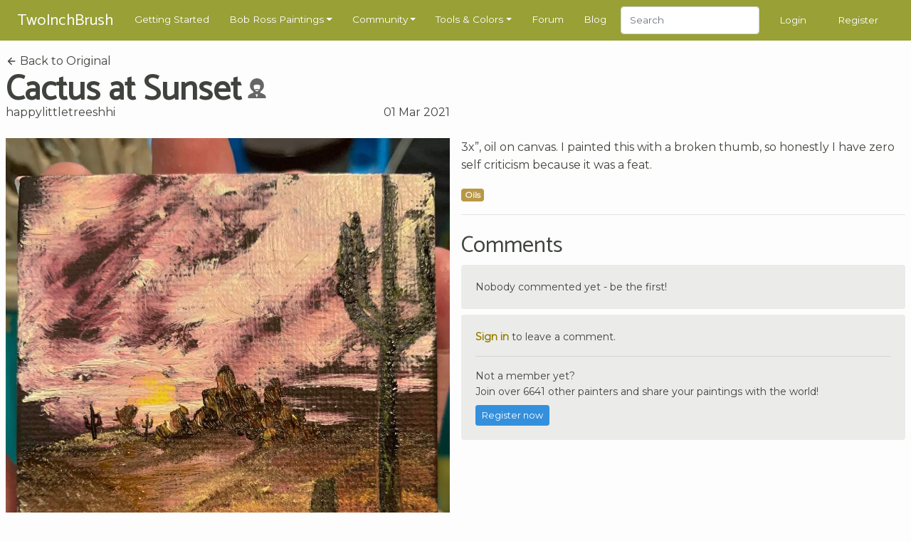

--- FILE ---
content_type: text/html; charset=UTF-8
request_url: https://www.twoinchbrush.com/fanpaintings/7488
body_size: 5798
content:
<!DOCTYPE html>
<html lang="en">

<head>
    <meta charset="utf-8">
    <meta http-equiv="X-UA-Compatible" content="IE=edge">
    <meta name="viewport" content="width=device-width, initial-scale=1, user-scalable=no">

    <!-- CSRF Token -->
    <meta name="csrf-token" content="SPw3uDjagoNzi3Ju7GPSuDqTi6dbUFBM1B5mAfdl">

    <title>Cactus at Sunset
</title>
    <meta name="description" content="">

    <!-- Styles -->
    <link href="/css/app.css?id=2ec7d443d71fe48edee8" rel="stylesheet">

    <!-- Scripts -->
    <script>
        window.Laravel = {"csrfToken":"SPw3uDjagoNzi3Ju7GPSuDqTi6dbUFBM1B5mAfdl"}    </script>
            <script type="text/javascript" async="async" data-noptimize="1" data-cfasync="false"
                src="//scripts.mediavine.com/tags/two-inch-brush.js"></script>
    
    <meta http-equiv="Content-Security-Policy" content="block-all-mixed-content"/>

    <script async src="https://www.googletagmanager.com/gtag/js?id=G-3G31RKFSMB"></script>
    <script>
        window.dataLayer = window.dataLayer || [];
        function gtag(){dataLayer.push(arguments);}
        gtag('js', new Date());

        gtag('config', 'G-3G31RKFSMB');
    </script>

    <link rel="apple-touch-icon" sizes="57x57" href="/favicon/apple-icon-57x57.png">
    <link rel="apple-touch-icon" sizes="60x60" href="/favicon/apple-icon-60x60.png">
    <link rel="apple-touch-icon" sizes="72x72" href="/favicon/apple-icon-72x72.png">
    <link rel="apple-touch-icon" sizes="76x76" href="/favicon/apple-icon-76x76.png">
    <link rel="apple-touch-icon" sizes="114x114" href="/favicon/apple-icon-114x114.png">
    <link rel="apple-touch-icon" sizes="120x120" href="/favicon/apple-icon-120x120.png">
    <link rel="apple-touch-icon" sizes="144x144" href="/favicon/apple-icon-144x144.png">
    <link rel="apple-touch-icon" sizes="152x152" href="/favicon/apple-icon-152x152.png">
    <link rel="apple-touch-icon" sizes="180x180" href="/favicon/apple-icon-180x180.png">
    <link rel="icon" type="image/png" sizes="192x192" href="/favicon/android-icon-192x192.png">
    <link rel="icon" type="image/png" sizes="32x32" href="/favicon/favicon-32x32.png">
    <link rel="icon" type="image/png" sizes="96x96" href="/favicon/favicon-96x96.png">
    <link rel="icon" type="image/png" sizes="16x16" href="/favicon/favicon-16x16.png">
    <link rel="manifest" href="/favicon/manifest.json">
    <meta name="msapplication-TileColor" content="#ffffff">
    <meta name="msapplication-TileImage" content="/favicon/ms-icon-144x144.png">
    <meta name="theme-color" content="#ffffff">
        <meta property="og:title" content="Cactus at Sunset"/>
    <meta property="og:type" content="website"/>
    <meta property="og:url" content="https://www.twoinchbrush.com/fanpaintings/7488"/>
    <meta property="og:image" content="https://www.twoinchbrush.com/images/fanpaintings/fanpainting7488.jpg"/>

    <style>
        @media  all and (-ms-high-contrast: none), (-ms-high-contrast: active) {
            .upgrade-browser {
                display: block;
            }
        }

        <!--
        [if IE

        ]
        >
        .upgrade-browser {
            display: block;
        }

        <
        !
        [endif]

        -->
    </style>

    
</head>

<body>
<div id="app">
    <nav class="navbar  navbar-expand-xl navbar-dark">
    <div class="container">
        <a href="/"><span class="navbar-brand">TwoInchBrush</span></a>
        <div class="d-flex align-items-center">
                        <button class="navbar-toggler" type="button" data-toggle="modal" data-target="#navmobile"
                    aria-controls="navbar" aria-expanded="false" aria-label="Toggle navigation">
                <span class="navbar-toggler-icon" onclick="$('#navmobile').modal();"></span>
            </button>
        </div>

        <div class="collapse navbar-collapse" id="navbar">
            <ul class="navbar-nav mr-auto">
                <li class="nav-item">
                    <a class="nav-link" href="/getting-started">Getting Started</a>
                </li>

                <li class="nav-item dropdown">
                    <a class="nav-link dropdown-toggle" href="/all-paintings" id="dropdown05" data-toggle="dropdown"
                       aria-haspopup="true" aria-expanded="false">Bob Ross Paintings</a>
                    <div class="dropdown-menu" aria-labelledby="dropdown05">
                        <div class="dropdown-arrow"></div>
                        <a class="dropdown-item" href="/all-paintings">Bob Ross Paintings</a>
                        <hr>
                        <a class="dropdown-item" href="/colorsearch">Search by Color</a>
                        <hr>
                        <a class="dropdown-item" href="/contentsearch">Search by Content</a>
                    </div>
                </li>

                <li class="nav-item dropdown">
                    <a class="nav-link dropdown-toggle" href="/all-paintings" id="dropdown05" data-toggle="dropdown"
                       aria-haspopup="true" aria-expanded="false">Community</a>
                    <div class="dropdown-menu" aria-labelledby="dropdown05">
                        <div class="dropdown-arrow"></div>
                        <a class="dropdown-item" href="/fanmade">Paintings</a>
                        <hr>
                        <a class="dropdown-item" href="/articles">Articles</a>
                        <hr>
                        <a class="dropdown-item" href="/challenges">Challenges</a>
                        <hr>
                        <a class="dropdown-item" href="/events">Events</a>
                    </div>
                </li>

                <li class="nav-item dropdown">
                    <a class="nav-link dropdown-toggle" href="/tools" id="dropdown05" data-toggle="dropdown"
                       aria-haspopup="true" aria-expanded="false">Tools & Colors</a>
                    <div class="dropdown-menu" aria-labelledby="dropdown05">
                        <div class="dropdown-arrow"></div>
                        <a class="dropdown-item" href="/tools">Tools & Colors</a>
                        <hr>
                        <a class="dropdown-item" href="/tools/deals">Dealfinder</a>
                    </div>
                </li>

                <li class="nav-item">
                    <a class="nav-link" href="/forum">Forum</a>
                </li>

                <li class="nav-item">
                    <a class="nav-link" href="/blog">Blog</a>
                </li>

                <li class="nav-item">
                    <form class="form-inline my-2 my-md-0" method="POST" action="/search">
                        <input type="hidden" name="_token" value="SPw3uDjagoNzi3Ju7GPSuDqTi6dbUFBM1B5mAfdl">                        <input class="form-control" type="text" name="search" placeholder="Search"
                               style="height: 2.4rem">
                    </form>
                </li>
            </ul>
                            <span class="nav-item"><a class="nav-link" href="/login">Login</a></span>
                <span class="nav-item"><a class="nav-link" href="/register">Register</a></span>
                    </div>
    </div>

    <div id="navmobile" class="modal fade" tabindex="-1" role="dialog">
        <div class="modal-dialog" role="document">
            <div class="modal-content">
                <div class="modal-header">
                    <h5 class="modal-title"></h5>
                    <button type="button" class="close" data-dismiss="modal" aria-label="Close">
                        <span aria-hidden="true">&times;</span>
                    </button>
                </div>
                <div class="modal-body">
                    <ul class="nav-mobile">
                        <li class="mb-3">
                            <form class="form-inline my-2 my-md-0" method="POST" action="/search">
                                <input type="hidden" name="_token" value="SPw3uDjagoNzi3Ju7GPSuDqTi6dbUFBM1B5mAfdl">                                <input class="form-control w-100" type="text" name="search" placeholder="Search">
                            </form>
                        </li>
                        <hr class="nav-mobile-divider">

                        <li><a class="nav-mobile-link" href="/getting-started">
                                <ion-icon name="star-outline"></ion-icon>
                                Getting Started</a></li>
                        <hr class="nav-mobile-divider">

                        <li><a class="nav-mobile-link" href="/all-paintings">
                                <ion-icon name="images"></ion-icon>
                                Bob Ross Paintings</a></li>
                        <li><a class="nav-mobile-link" href="/colorsearch">
                                <ion-icon name="color-palette"></ion-icon>
                                Search by Color</a></li>
                        <li><a class="nav-mobile-link" href="/contentsearch">
                                <ion-icon name="heart"></ion-icon>
                                Search by Content</a></li>
                        <hr class="nav-mobile-divider">

                        <li><a class="nav-mobile-link" href="/fanmade">
                                <ion-icon name="contacts"></ion-icon>
                                Community Paintings</a></li>
                        <li><a class="nav-mobile-link" href="/articles">
                                <ion-icon name="create"></ion-icon>
                                Articles</a></li>
                        <li><a class="nav-mobile-link" href="/challenges">
                                <ion-icon name="paper-plane"></ion-icon>
                                Challenges</a></li>
                        <li><a class="nav-mobile-link" href="/events">
                                <ion-icon name="planet"></ion-icon>
                                Events</a></li>
                        <hr class="nav-mobile-divider">

                        <li><a class="nav-mobile-link" href="/tools">
                                <ion-icon name="brush"></ion-icon>
                                Tools & Colors</a></li>
                        <li><a class="nav-mobile-link" href="/tools/deals">
                                <ion-icon name="pricetag"></ion-icon>
                                Dealfinder</a></li>
                        <li><a class="nav-mobile-link" href="/blog">
                                <ion-icon name="book"></ion-icon>
                                Blog</a></li>
                        <li><a class="nav-mobile-link" href="/forum">
                                <ion-icon name="chatboxes"></ion-icon>
                                Forum</a></li>
                        <hr class="nav-mobile-divider">
                                                    <li><a class="nav-mobile-link" href="/login">
                                    <ion-icon name="log-in"></ion-icon>
                                    Login</a></li>
                            <li><a class="nav-mobile-link" href="/register">
                                    <ion-icon name="happy"></ion-icon>
                                    Register</a></li>
                                            </ul>
                </div>
            </div>
        </div>
    </div>
</nav>
    <div class="container py-2">
        <div class="upgrade-browser alert alert-permanent alert-danger">
            <p>Some parts of this website will not work with Internet Explorer.</p>
            <p>Please use a different browser such as <a href="https://www.google.com/chrome/">Chrome</a> or <a
                    href="https://www.mozilla.org/firefox/new/">Firefox</a>.</p>
        </div>
    </div>
            <section>
        <div class="container">
            <div class="row">
                <div class="col-12 col-md-6">
                    <a class="text-body-color" href="/painting/cactus-at-sunset">
                        <ion-icon name="arrow-back"></ion-icon>
                        Back to Original</a>
                    <div class="d-flex align-items-center">
                        <h1 class="d-inline-block my-0 mr-2">Cactus at Sunset</h1>
                        <div class="mb-1" title="Recreation of a Bob Ross painting">
                            <svg width="1.75rem" height="1.75rem"
                                 viewBox="0 0 64 64"
                                 fill="#666666"
                            >
                                <path
                                    d="M 32.004081,-0.03320315 A 22.614843,22.614843 0 0 0 9.3892385,22.58164 22.614843,22.614843 0 0 0 19.800796,41.592242 12.369593,11.993331 0 0 0 21.45326,45.913589 C 14.252728,48.457507 7.1201592,52.202438 5.0263198,54.587463 3.211111,56.59419 3.1260431,59.912143 3.1826282,64.082371 l 28.2103538,0.09146 29.432552,-0.09146 c 0.05904,-4.170228 -0.658597,-7.887266 -2.552483,-9.893994 -2.116725,-2.310931 -8.735249,-5.612694 -15.861569,-8.056538 A 12.369593,11.993331 0 0 0 44.192817,41.627577 22.614843,22.614843 0 0 0 54.618924,22.58164 22.614843,22.614843 0 0 0 32.004081,-0.03320315 Z M 32.35536,20.216227 c 4.610051,0.07166 9.142231,1.260366 9.939722,3.523177 0.415407,2.043571 -0.166878,7.875278 -2.463105,12.365413 C 34.059961,33.140239 29.043842,33.953126 24.305058,36.154697 21.829104,31.641435 21.052704,25.70421 21.952117,23.398512 23.05832,21.191251 27.745308,20.14455 32.35536,20.216222 Z m -0.164208,17.34151 c 1.997353,-0.02175 3.970676,0.379063 5.915611,1.2222 -1.513899,1.803805 -3.482187,3.015095 -5.998753,3.011848 -2.396951,0.01992 -4.364026,-1.176217 -5.936397,-2.953648 2.03106,-0.8218 4.036978,-1.258803 6.019539,-1.2804 z m -5.04261,13.142799 a 12.369593,11.993331 0 0 0 4.855539,0.966535 12.369593,11.993331 0 0 0 3.70817,-0.567449 l -4.248597,10.725422 z"
                                />
                            </svg>
                        </div>
                    </div>


                    <div class="heading-details-bottom">
                                                    <a href="/user/happylittletreeshhi"
                               class="text-body-color">happylittletreeshhi</a>
                                                <span class="float-right" title="2021-03-01 02:59:45">01 Mar 2021</span>
                    </div>
                </div>
            </div>
            <div class="row mt-4">
                <painting-images
                    :images="[
                        {src: '/images/fanpaintings/fanpainting7488.jpg'},
                                            ]"
                    :thumbs="[
                        '/images/fanpaintings/fanpainting7488.jpg',
                                            ]"
                    authenticated=""
                >
                </painting-images>
                <div class="col-12 col-md-6 mb-4">
                    <p>3x”, oil on canvas. I painted this with a broken thumb, so honestly I have zero self criticism because it was a feat.</p>

                    <div class="mb-3">
                                                    <span
                                class="badge badge-medium badge-medium-oils">Oils</span>
                                            </div>

                    
                    
                    
                    <hr>

                    <div class="mt-4">
                        <h3>Comments</h3>
                                                    <div class="comment mb-2">
                                <div class="card-body">
                                    Nobody commented yet - be the first!
                                </div>
                            </div>
                                            </div>

                                            <div class="comment">
                            <div class="card-body">
                                <p><a href="/login"><b>Sign in</b></a> to leave a comment.</p>
                                <hr>
                                <p class="mb-2">
                                    Not a member yet? <br>
                                    Join over 6641 other painters and share your
                                    paintings with the world!</p>
                                <a href="/register" class="btn btn-primary btn-sm">Register now</a>
                            </div>
                        </div>
                                    </div>
            </div>
        </div>
    </section>
    <section>
        <div class="container">
                            <div class="row">
                    <div class="col-12">
                        <h2>More by happylittletreeshhi</h2>
                    </div>
                </div>
                <div class="row">
                                            <div class="col-6 col-md-4 col-lg-3 mb-4">
                            <div class="painting-holder painting-card">
    <a href="/fanpaintings/5546">
        <div data-img="/images/fanpaintings/fanpainting5546.jpg" class="progressive replace">
            <img src="/images/fanpaintings/previews/preview5546.jpg" class="preview img-fluid" alt="image"/>
        </div>
        <div class="painting-card__info">
            <div class="painting-card__meta">
                <span>
                                             happylittletreeshhi
                    
                </span>
            </div>
                            <div class="painting-card__title">
                    <div class="d-flex align-items-center justify-content-between">
                   <span>
                Evergreens at Sunset
                   </span>

                        <div title="Recreation of a Bob Ross painting">
                            <svg width="1rem" height="1rem"
                                 viewBox="0 0 64 64"
                                 fill="#666666"
                            >
                                <path
                                    d="M 32.004081,-0.03320315 A 22.614843,22.614843 0 0 0 9.3892385,22.58164 22.614843,22.614843 0 0 0 19.800796,41.592242 12.369593,11.993331 0 0 0 21.45326,45.913589 C 14.252728,48.457507 7.1201592,52.202438 5.0263198,54.587463 3.211111,56.59419 3.1260431,59.912143 3.1826282,64.082371 l 28.2103538,0.09146 29.432552,-0.09146 c 0.05904,-4.170228 -0.658597,-7.887266 -2.552483,-9.893994 -2.116725,-2.310931 -8.735249,-5.612694 -15.861569,-8.056538 A 12.369593,11.993331 0 0 0 44.192817,41.627577 22.614843,22.614843 0 0 0 54.618924,22.58164 22.614843,22.614843 0 0 0 32.004081,-0.03320315 Z M 32.35536,20.216227 c 4.610051,0.07166 9.142231,1.260366 9.939722,3.523177 0.415407,2.043571 -0.166878,7.875278 -2.463105,12.365413 C 34.059961,33.140239 29.043842,33.953126 24.305058,36.154697 21.829104,31.641435 21.052704,25.70421 21.952117,23.398512 23.05832,21.191251 27.745308,20.14455 32.35536,20.216222 Z m -0.164208,17.34151 c 1.997353,-0.02175 3.970676,0.379063 5.915611,1.2222 -1.513899,1.803805 -3.482187,3.015095 -5.998753,3.011848 -2.396951,0.01992 -4.364026,-1.176217 -5.936397,-2.953648 2.03106,-0.8218 4.036978,-1.258803 6.019539,-1.2804 z m -5.04261,13.142799 a 12.369593,11.993331 0 0 0 4.855539,0.966535 12.369593,11.993331 0 0 0 3.70817,-0.567449 l -4.248597,10.725422 z"
                                />
                            </svg>
                        </div>
                    </div>
                </div>
                    </div>
    </a>
</div>
                        </div>
                                            <div class="col-6 col-md-4 col-lg-3 mb-4">
                            <div class="painting-holder painting-card">
    <a href="/fanpaintings/5536">
        <div data-img="/images/fanpaintings/fanpainting5536.jpg" class="progressive replace">
            <img src="/images/fanpaintings/previews/preview5536.jpg" class="preview img-fluid" alt="image"/>
        </div>
        <div class="painting-card__info">
            <div class="painting-card__meta">
                <span>
                                             happylittletreeshhi
                    
                </span>
            </div>
                            <div class="painting-card__title">
                    <div class="d-flex align-items-center justify-content-between">
                   <span>
                Secluded Lake
                   </span>

                        <div title="Recreation of a Bob Ross painting">
                            <svg width="1rem" height="1rem"
                                 viewBox="0 0 64 64"
                                 fill="#666666"
                            >
                                <path
                                    d="M 32.004081,-0.03320315 A 22.614843,22.614843 0 0 0 9.3892385,22.58164 22.614843,22.614843 0 0 0 19.800796,41.592242 12.369593,11.993331 0 0 0 21.45326,45.913589 C 14.252728,48.457507 7.1201592,52.202438 5.0263198,54.587463 3.211111,56.59419 3.1260431,59.912143 3.1826282,64.082371 l 28.2103538,0.09146 29.432552,-0.09146 c 0.05904,-4.170228 -0.658597,-7.887266 -2.552483,-9.893994 -2.116725,-2.310931 -8.735249,-5.612694 -15.861569,-8.056538 A 12.369593,11.993331 0 0 0 44.192817,41.627577 22.614843,22.614843 0 0 0 54.618924,22.58164 22.614843,22.614843 0 0 0 32.004081,-0.03320315 Z M 32.35536,20.216227 c 4.610051,0.07166 9.142231,1.260366 9.939722,3.523177 0.415407,2.043571 -0.166878,7.875278 -2.463105,12.365413 C 34.059961,33.140239 29.043842,33.953126 24.305058,36.154697 21.829104,31.641435 21.052704,25.70421 21.952117,23.398512 23.05832,21.191251 27.745308,20.14455 32.35536,20.216222 Z m -0.164208,17.34151 c 1.997353,-0.02175 3.970676,0.379063 5.915611,1.2222 -1.513899,1.803805 -3.482187,3.015095 -5.998753,3.011848 -2.396951,0.01992 -4.364026,-1.176217 -5.936397,-2.953648 2.03106,-0.8218 4.036978,-1.258803 6.019539,-1.2804 z m -5.04261,13.142799 a 12.369593,11.993331 0 0 0 4.855539,0.966535 12.369593,11.993331 0 0 0 3.70817,-0.567449 l -4.248597,10.725422 z"
                                />
                            </svg>
                        </div>
                    </div>
                </div>
                    </div>
    </a>
</div>
                        </div>
                                            <div class="col-6 col-md-4 col-lg-3 mb-4">
                            <div class="painting-holder painting-card">
    <a href="/fanpaintings/5115">
        <div data-img="/images/fanpaintings/fanpainting5115.jpg" class="progressive replace">
            <img src="/images/fanpaintings/previews/preview5115.jpg" class="preview img-fluid" alt="image"/>
        </div>
        <div class="painting-card__info">
            <div class="painting-card__meta">
                <span>
                                             happylittletreeshhi
                    
                </span>
            </div>
                            <div class="painting-card__title">
                    <div class="d-flex align-items-center justify-content-between">
                   <span>
                The Windmill
                   </span>

                        <div title="Recreation of a Bob Ross painting">
                            <svg width="1rem" height="1rem"
                                 viewBox="0 0 64 64"
                                 fill="#666666"
                            >
                                <path
                                    d="M 32.004081,-0.03320315 A 22.614843,22.614843 0 0 0 9.3892385,22.58164 22.614843,22.614843 0 0 0 19.800796,41.592242 12.369593,11.993331 0 0 0 21.45326,45.913589 C 14.252728,48.457507 7.1201592,52.202438 5.0263198,54.587463 3.211111,56.59419 3.1260431,59.912143 3.1826282,64.082371 l 28.2103538,0.09146 29.432552,-0.09146 c 0.05904,-4.170228 -0.658597,-7.887266 -2.552483,-9.893994 -2.116725,-2.310931 -8.735249,-5.612694 -15.861569,-8.056538 A 12.369593,11.993331 0 0 0 44.192817,41.627577 22.614843,22.614843 0 0 0 54.618924,22.58164 22.614843,22.614843 0 0 0 32.004081,-0.03320315 Z M 32.35536,20.216227 c 4.610051,0.07166 9.142231,1.260366 9.939722,3.523177 0.415407,2.043571 -0.166878,7.875278 -2.463105,12.365413 C 34.059961,33.140239 29.043842,33.953126 24.305058,36.154697 21.829104,31.641435 21.052704,25.70421 21.952117,23.398512 23.05832,21.191251 27.745308,20.14455 32.35536,20.216222 Z m -0.164208,17.34151 c 1.997353,-0.02175 3.970676,0.379063 5.915611,1.2222 -1.513899,1.803805 -3.482187,3.015095 -5.998753,3.011848 -2.396951,0.01992 -4.364026,-1.176217 -5.936397,-2.953648 2.03106,-0.8218 4.036978,-1.258803 6.019539,-1.2804 z m -5.04261,13.142799 a 12.369593,11.993331 0 0 0 4.855539,0.966535 12.369593,11.993331 0 0 0 3.70817,-0.567449 l -4.248597,10.725422 z"
                                />
                            </svg>
                        </div>
                    </div>
                </div>
                    </div>
    </a>
</div>
                        </div>
                                            <div class="col-6 col-md-4 col-lg-3 mb-4">
                            <div class="painting-holder painting-card">
    <a href="/fanpaintings/5528">
        <div data-img="/images/fanpaintings/fanpainting5528.jpg" class="progressive replace">
            <img src="/images/fanpaintings/previews/preview5528.jpg" class="preview img-fluid" alt="image"/>
        </div>
        <div class="painting-card__info">
            <div class="painting-card__meta">
                <span>
                                             happylittletreeshhi
                    
                </span>
            </div>
                            <div class="painting-card__title">
                    <div class="d-flex align-items-center justify-content-between">
                   <span>
                Winter Cabin
                   </span>

                        <div title="Recreation of a Bob Ross painting">
                            <svg width="1rem" height="1rem"
                                 viewBox="0 0 64 64"
                                 fill="#666666"
                            >
                                <path
                                    d="M 32.004081,-0.03320315 A 22.614843,22.614843 0 0 0 9.3892385,22.58164 22.614843,22.614843 0 0 0 19.800796,41.592242 12.369593,11.993331 0 0 0 21.45326,45.913589 C 14.252728,48.457507 7.1201592,52.202438 5.0263198,54.587463 3.211111,56.59419 3.1260431,59.912143 3.1826282,64.082371 l 28.2103538,0.09146 29.432552,-0.09146 c 0.05904,-4.170228 -0.658597,-7.887266 -2.552483,-9.893994 -2.116725,-2.310931 -8.735249,-5.612694 -15.861569,-8.056538 A 12.369593,11.993331 0 0 0 44.192817,41.627577 22.614843,22.614843 0 0 0 54.618924,22.58164 22.614843,22.614843 0 0 0 32.004081,-0.03320315 Z M 32.35536,20.216227 c 4.610051,0.07166 9.142231,1.260366 9.939722,3.523177 0.415407,2.043571 -0.166878,7.875278 -2.463105,12.365413 C 34.059961,33.140239 29.043842,33.953126 24.305058,36.154697 21.829104,31.641435 21.052704,25.70421 21.952117,23.398512 23.05832,21.191251 27.745308,20.14455 32.35536,20.216222 Z m -0.164208,17.34151 c 1.997353,-0.02175 3.970676,0.379063 5.915611,1.2222 -1.513899,1.803805 -3.482187,3.015095 -5.998753,3.011848 -2.396951,0.01992 -4.364026,-1.176217 -5.936397,-2.953648 2.03106,-0.8218 4.036978,-1.258803 6.019539,-1.2804 z m -5.04261,13.142799 a 12.369593,11.993331 0 0 0 4.855539,0.966535 12.369593,11.993331 0 0 0 3.70817,-0.567449 l -4.248597,10.725422 z"
                                />
                            </svg>
                        </div>
                    </div>
                </div>
                    </div>
    </a>
</div>
                        </div>
                                    </div>
            
            <div class="row mt-4">
                <div class="col-12">
                    <h2>More Versions of Cactus at Sunset</h2>
                </div>
            </div>
            <div class="row">
                                    <div class="col-6 col-md-4 col-lg-3 mb-4">
                        <div class="painting-holder painting-card">
    <a href="/fanpaintings/2588">
        <div data-img="/images/fanpaintings/fanpainting2588.jpg" class="progressive replace">
            <img src="/images/fanpaintings/previews/preview2588.jpg" class="preview img-fluid" alt="image"/>
        </div>
        <div class="painting-card__info">
            <div class="painting-card__meta">
                <span>
                                             pointyfeatures
                    
                </span>
            </div>
                            <div class="painting-card__title">
                    <div class="d-flex align-items-center justify-content-between">
                   <span>
                Cactus at Sunset
                   </span>

                        <div title="Recreation of a Bob Ross painting">
                            <svg width="1rem" height="1rem"
                                 viewBox="0 0 64 64"
                                 fill="#666666"
                            >
                                <path
                                    d="M 32.004081,-0.03320315 A 22.614843,22.614843 0 0 0 9.3892385,22.58164 22.614843,22.614843 0 0 0 19.800796,41.592242 12.369593,11.993331 0 0 0 21.45326,45.913589 C 14.252728,48.457507 7.1201592,52.202438 5.0263198,54.587463 3.211111,56.59419 3.1260431,59.912143 3.1826282,64.082371 l 28.2103538,0.09146 29.432552,-0.09146 c 0.05904,-4.170228 -0.658597,-7.887266 -2.552483,-9.893994 -2.116725,-2.310931 -8.735249,-5.612694 -15.861569,-8.056538 A 12.369593,11.993331 0 0 0 44.192817,41.627577 22.614843,22.614843 0 0 0 54.618924,22.58164 22.614843,22.614843 0 0 0 32.004081,-0.03320315 Z M 32.35536,20.216227 c 4.610051,0.07166 9.142231,1.260366 9.939722,3.523177 0.415407,2.043571 -0.166878,7.875278 -2.463105,12.365413 C 34.059961,33.140239 29.043842,33.953126 24.305058,36.154697 21.829104,31.641435 21.052704,25.70421 21.952117,23.398512 23.05832,21.191251 27.745308,20.14455 32.35536,20.216222 Z m -0.164208,17.34151 c 1.997353,-0.02175 3.970676,0.379063 5.915611,1.2222 -1.513899,1.803805 -3.482187,3.015095 -5.998753,3.011848 -2.396951,0.01992 -4.364026,-1.176217 -5.936397,-2.953648 2.03106,-0.8218 4.036978,-1.258803 6.019539,-1.2804 z m -5.04261,13.142799 a 12.369593,11.993331 0 0 0 4.855539,0.966535 12.369593,11.993331 0 0 0 3.70817,-0.567449 l -4.248597,10.725422 z"
                                />
                            </svg>
                        </div>
                    </div>
                </div>
                    </div>
    </a>
</div>
                    </div>
                                    <div class="col-6 col-md-4 col-lg-3 mb-4">
                        <div class="painting-holder painting-card">
    <a href="/fanpaintings/2616">
        <div data-img="/images/fanpaintings/fanpainting2616.jpg" class="progressive replace">
            <img src="/images/fanpaintings/previews/preview2616.jpg" class="preview img-fluid" alt="image"/>
        </div>
        <div class="painting-card__info">
            <div class="painting-card__meta">
                <span>
                                             Jclulow
                    
                </span>
            </div>
                            <div class="painting-card__title">
                    <div class="d-flex align-items-center justify-content-between">
                   <span>
                Cactus at Sunset
                   </span>

                        <div title="Recreation of a Bob Ross painting">
                            <svg width="1rem" height="1rem"
                                 viewBox="0 0 64 64"
                                 fill="#666666"
                            >
                                <path
                                    d="M 32.004081,-0.03320315 A 22.614843,22.614843 0 0 0 9.3892385,22.58164 22.614843,22.614843 0 0 0 19.800796,41.592242 12.369593,11.993331 0 0 0 21.45326,45.913589 C 14.252728,48.457507 7.1201592,52.202438 5.0263198,54.587463 3.211111,56.59419 3.1260431,59.912143 3.1826282,64.082371 l 28.2103538,0.09146 29.432552,-0.09146 c 0.05904,-4.170228 -0.658597,-7.887266 -2.552483,-9.893994 -2.116725,-2.310931 -8.735249,-5.612694 -15.861569,-8.056538 A 12.369593,11.993331 0 0 0 44.192817,41.627577 22.614843,22.614843 0 0 0 54.618924,22.58164 22.614843,22.614843 0 0 0 32.004081,-0.03320315 Z M 32.35536,20.216227 c 4.610051,0.07166 9.142231,1.260366 9.939722,3.523177 0.415407,2.043571 -0.166878,7.875278 -2.463105,12.365413 C 34.059961,33.140239 29.043842,33.953126 24.305058,36.154697 21.829104,31.641435 21.052704,25.70421 21.952117,23.398512 23.05832,21.191251 27.745308,20.14455 32.35536,20.216222 Z m -0.164208,17.34151 c 1.997353,-0.02175 3.970676,0.379063 5.915611,1.2222 -1.513899,1.803805 -3.482187,3.015095 -5.998753,3.011848 -2.396951,0.01992 -4.364026,-1.176217 -5.936397,-2.953648 2.03106,-0.8218 4.036978,-1.258803 6.019539,-1.2804 z m -5.04261,13.142799 a 12.369593,11.993331 0 0 0 4.855539,0.966535 12.369593,11.993331 0 0 0 3.70817,-0.567449 l -4.248597,10.725422 z"
                                />
                            </svg>
                        </div>
                    </div>
                </div>
                    </div>
    </a>
</div>
                    </div>
                                    <div class="col-6 col-md-4 col-lg-3 mb-4">
                        <div class="painting-holder painting-card">
    <a href="/fanpaintings/2617">
        <div data-img="/images/fanpaintings/fanpainting2617.jpg" class="progressive replace">
            <img src="/images/fanpaintings/previews/preview2617.jpg" class="preview img-fluid" alt="image"/>
        </div>
        <div class="painting-card__info">
            <div class="painting-card__meta">
                <span>
                                             Jclulow
                    
                </span>
            </div>
                            <div class="painting-card__title">
                    <div class="d-flex align-items-center justify-content-between">
                   <span>
                Cactus at Sunset
                   </span>

                        <div title="Recreation of a Bob Ross painting">
                            <svg width="1rem" height="1rem"
                                 viewBox="0 0 64 64"
                                 fill="#666666"
                            >
                                <path
                                    d="M 32.004081,-0.03320315 A 22.614843,22.614843 0 0 0 9.3892385,22.58164 22.614843,22.614843 0 0 0 19.800796,41.592242 12.369593,11.993331 0 0 0 21.45326,45.913589 C 14.252728,48.457507 7.1201592,52.202438 5.0263198,54.587463 3.211111,56.59419 3.1260431,59.912143 3.1826282,64.082371 l 28.2103538,0.09146 29.432552,-0.09146 c 0.05904,-4.170228 -0.658597,-7.887266 -2.552483,-9.893994 -2.116725,-2.310931 -8.735249,-5.612694 -15.861569,-8.056538 A 12.369593,11.993331 0 0 0 44.192817,41.627577 22.614843,22.614843 0 0 0 54.618924,22.58164 22.614843,22.614843 0 0 0 32.004081,-0.03320315 Z M 32.35536,20.216227 c 4.610051,0.07166 9.142231,1.260366 9.939722,3.523177 0.415407,2.043571 -0.166878,7.875278 -2.463105,12.365413 C 34.059961,33.140239 29.043842,33.953126 24.305058,36.154697 21.829104,31.641435 21.052704,25.70421 21.952117,23.398512 23.05832,21.191251 27.745308,20.14455 32.35536,20.216222 Z m -0.164208,17.34151 c 1.997353,-0.02175 3.970676,0.379063 5.915611,1.2222 -1.513899,1.803805 -3.482187,3.015095 -5.998753,3.011848 -2.396951,0.01992 -4.364026,-1.176217 -5.936397,-2.953648 2.03106,-0.8218 4.036978,-1.258803 6.019539,-1.2804 z m -5.04261,13.142799 a 12.369593,11.993331 0 0 0 4.855539,0.966535 12.369593,11.993331 0 0 0 3.70817,-0.567449 l -4.248597,10.725422 z"
                                />
                            </svg>
                        </div>
                    </div>
                </div>
                    </div>
    </a>
</div>
                    </div>
                                    <div class="col-6 col-md-4 col-lg-3 mb-4">
                        <div class="painting-holder painting-card">
    <a href="/fanpaintings/5995">
        <div data-img="/images/fanpaintings/fanpainting5995.jpg" class="progressive replace">
            <img src="/images/fanpaintings/previews/preview5995.jpg" class="preview img-fluid" alt="image"/>
        </div>
        <div class="painting-card__info">
            <div class="painting-card__meta">
                <span>
                                             Ari Rose Infante
                    
                </span>
            </div>
                            <div class="painting-card__title">
                    <div class="d-flex align-items-center justify-content-between">
                   <span>
                Cactus at Sunset
                   </span>

                        <div title="Recreation of a Bob Ross painting">
                            <svg width="1rem" height="1rem"
                                 viewBox="0 0 64 64"
                                 fill="#666666"
                            >
                                <path
                                    d="M 32.004081,-0.03320315 A 22.614843,22.614843 0 0 0 9.3892385,22.58164 22.614843,22.614843 0 0 0 19.800796,41.592242 12.369593,11.993331 0 0 0 21.45326,45.913589 C 14.252728,48.457507 7.1201592,52.202438 5.0263198,54.587463 3.211111,56.59419 3.1260431,59.912143 3.1826282,64.082371 l 28.2103538,0.09146 29.432552,-0.09146 c 0.05904,-4.170228 -0.658597,-7.887266 -2.552483,-9.893994 -2.116725,-2.310931 -8.735249,-5.612694 -15.861569,-8.056538 A 12.369593,11.993331 0 0 0 44.192817,41.627577 22.614843,22.614843 0 0 0 54.618924,22.58164 22.614843,22.614843 0 0 0 32.004081,-0.03320315 Z M 32.35536,20.216227 c 4.610051,0.07166 9.142231,1.260366 9.939722,3.523177 0.415407,2.043571 -0.166878,7.875278 -2.463105,12.365413 C 34.059961,33.140239 29.043842,33.953126 24.305058,36.154697 21.829104,31.641435 21.052704,25.70421 21.952117,23.398512 23.05832,21.191251 27.745308,20.14455 32.35536,20.216222 Z m -0.164208,17.34151 c 1.997353,-0.02175 3.970676,0.379063 5.915611,1.2222 -1.513899,1.803805 -3.482187,3.015095 -5.998753,3.011848 -2.396951,0.01992 -4.364026,-1.176217 -5.936397,-2.953648 2.03106,-0.8218 4.036978,-1.258803 6.019539,-1.2804 z m -5.04261,13.142799 a 12.369593,11.993331 0 0 0 4.855539,0.966535 12.369593,11.993331 0 0 0 3.70817,-0.567449 l -4.248597,10.725422 z"
                                />
                            </svg>
                        </div>
                    </div>
                </div>
                    </div>
    </a>
</div>
                    </div>
                            </div>
        </div>
    </section>
    <section>
        <div class="container">
    <div class="row">
        <div class="col-12">
            <div id="amzn-assoc-ad-dadf2e7f-0ca1-412b-bfc9-7103783d9970"></div>
            <script async src="//z-na.amazon-adsystem.com/widgets/onejs?MarketPlace=US&adInstanceId=dadf2e7f-0ca1-412b-bfc9-7103783d9970"></script>
        </div>
    </div>
</div>    </section>
    <footer>
    <div class="container mt-4 pt-5 pb-5">
        <div class="row">
            <div class="col-12 col-md-3 mb-3">
                <b>Social</b>
                <div class="mb-4">
                    <a href="https://www.facebook.com/2InchBrush" target="_blank"><ion-icon name="logo-facebook"></ion-icon></a>
                    <a href="https://twitter.com/2InchBrush" target="_blank"><ion-icon name="logo-twitter"></ion-icon></a>
                </div>

                <b>Articles</b>
                <ul>
                    <li><a href="/blog/article/so-you-want-to-buy-a-bob-ross-painting/">How To Buy A Bob Ross Painting</a></li>
                    <li><a href="/blog/article/the-5-easiest-bob-ross-paintings-for-beginners/">The 5 Easiest Bob Ross Paintings For Beginners</a></li>
                    <li><a href="/blog/article/bob-ross-master-paint-set-review/">Bob Ross Master Paint Set Review</a></li>
                    <li><a href="/blog/article/the-death-of-bob-ross-time-and-cause-of-death/">The Death Of Bob Ross – Time And Cause Of Death</a></li>
                    <li><a href="/blog/article/the-military-career-of-bob-ross/">The Military Career of Bob Ross</a></li>
                    <li><a href="/blog/article/brush-care-guide-how-to-clean-and-store-your-brushes/">Brush Care Guide – How To Clean & Store Your Brushes</a></li>
                </ul>
            </div>
            <div class="col-12 col-md-3">
                <b>Paintings</b>
                <ul>
                    <li><a href="/all-paintings">Bob Ross Paintings</a></li>
                    <li><a href="/fanmade">Community Paintings</a></li>
                    <li><a href="/colorsearch">Search by Color</a></li>
                </ul>
                <b>Other</b>
                <ul>
                    <li><a href="/blog">Blog</a></li>
                </ul>
            </div>
            <div class="col-12 col-md-3">
                <b>Learning</b>
                <ul>
                    <li><a href="/getting-started">Start Painting</a></li>
                </ul>
                <b>Tools</b>
                <ul>
                    <li><a href="/tools">Tools & Colors</a></li>
                    <li><a href="/tools/deals">Dealfinder</a></li>
                </ul>
            </div>
            <div class="col-12 col-md-3">
                <b>Legal</b>
                <ul>
                    <li><a href="/privacy-policy">Privacy Policy</a></li>
                    <li><a href="/terms-of-service">Terms of Service</a></li>
                </ul>
            </div>
        </div>
        <div class="row pt-4">
            <div class="col-12 text-center">
                <p>
                <small>
                    THE BOB ROSS NAME AND IMAGES ARE TRADEMARKS OF BOB ROSS INC. ALL IMAGES AND LINKED VIDEOS ARE OWNED BY BOB ROSS INC.<br>
                    TwoInchBrush.com is a participant in the Amazon Services LLC Associates Program, an affiliate advertising program designed to provide a means for sites to earn advertising fees by advertising and linking to amazon.com.
                    Prices are updated regularly, but not claimed to be correct at all times.<br>
                    <a href="http://www.felixauer.com/">Felix Auer</a>, 2019<br>
                </small>
                </p>
            </div>
        </div>
    </div>
</footer>
</div>
<script src="/js/app.js?id=e27681ffedde197ec36a"></script>
<div id="amzn-assoc-ad-d3dfa75d-34d1-4a5f-808a-879b4dcb4aa6"></div>
<!--<script async src="//z-na.amazon-adsystem.com/widgets/onejs?MarketPlace=US&adInstanceId=d3dfa75d-34d1-4a5f-808a-879b4dcb4aa6"></script>-->
<!-- Begin PowerAds tag -->

<script async src="https://unpkg.com/ionicons@4.5.5/dist/ionicons.js"></script>
<div id="mediavine-settings" data-blocklist-universal-player-desktop="1" data-blocklist-universal-player-mobile="1" data-expires-at="2025-10-18"></div>

<!-- End PowerAds tag -->
</body>

</html>


--- FILE ---
content_type: text/javascript; charset=utf-8
request_url: https://unpkg.com/ionicons@4.5.5/dist/ionicons/ionicons.dkb1z4hj.js
body_size: 6733
content:
/*! Built with http://stenciljs.com */
((w,d,x,n,h,c,r)=>{((s)=>{s&&(r=s.getAttribute('data-resources-url'))})(d.querySelector("script[data-namespace='ionicons']"));
function e(e,t){return"sc-"+e.t+(t&&t!==l?"-"+t:"")}function t(e,t){return e+(t?"-h":"-s")}function o(e,t){let n,o,l=null,i=!1,s=!1,r=arguments.length;for(;r-- >2;)k.push(arguments[r]);for(;k.length>0;){let t=k.pop();if(t&&void 0!==t.pop)for(r=t.length;r--;)k.push(t[r]);else"boolean"==typeof t&&(t=null),(s="function"!=typeof e)&&(null==t?t="":"number"==typeof t?t=String(t):"string"!=typeof t&&(s=!1)),s&&i?l[l.length-1].vtext+=t:null===l?l=[s?{vtext:t}:t]:l.push(s?{vtext:t}:t),i=s}if(null!=t){if(t.className&&(t.class=t.className),"object"==typeof t.class){for(r in t.class)t.class[r]&&k.push(r);t.class=k.join(" "),k.length=0}null!=t.key&&(n=t.key),null!=t.name&&(o=t.name)}return"function"==typeof e?e(t,l||[],j):{vtag:e,vchildren:l,vtext:void 0,vattrs:t,vkey:n,vname:o,o:void 0,l:!1}}const l="$",i={},s=(t,n,o,i)=>{let s=o.t+l,r=o[s];if((2===o.i||1===o.i&&!t.u.s)&&(i["s-sc"]=r?e(o,i.mode):e(o)),r){let e=n.p.head;if(n.s)if(1===o.i)e=i.shadowRoot;else{const t=i.getRootNode();t.host&&(e=t)}let l=t.m.get(e);if(l||t.m.set(e,l={}),!l[s]){let t;{t=r.content.cloneNode(!0),l[s]=!0;const o=e.querySelectorAll("[data-styles]");n.v(e,t,o.length&&o[o.length-1].nextSibling||e.firstChild)}}}},a=e=>null!=e,f=e=>e.toLowerCase(),u=(e,t,n,o="boolean"==typeof n,l)=>{l=t!==(t=t.replace(/^xlink\:?/,"")),null==n||o&&(!n||"false"===n)?l?e.removeAttributeNS(p,f(t)):e.removeAttribute(t):"function"!=typeof n&&(n=o?"":n.toString(),l?e.setAttributeNS(p,f(t),n):e.setAttribute(t,n))},p="http://www.w3.org/1999/xlink",m=(e,t,n,o,l,i,s)=>{if("class"!==n||i)if("style"===n){for(const e in o)l&&null!=l[e]||(/-/.test(e)?t.style.removeProperty(e):t.style[e]="");for(const e in l)o&&l[e]===o[e]||(/-/.test(e)?t.style.setProperty(e,l[e]):t.style[e]=l[e])}else if("o"!==n[0]||"n"!==n[1]||!/[A-Z]/.test(n[2])||n in t)if("list"!==n&&"type"!==n&&!i&&(n in t||-1!==["object","function"].indexOf(typeof l)&&null!==l)){const o=e.M(t);o&&o.g&&o.g[n]?(v(t,n,l),s&&o.g[n].k&&u(t,o.g[n].j,l,4===o.g[n].C)):"ref"!==n&&(v(t,n,null==l?"":l),null!=l&&!1!==l||e.u.W(t,n))}else null!=l&&"key"!==n?u(t,n,l):(i||e.u.O(t,n)&&(null==l||!1===l))&&e.u.W(t,n);else n=f(n)in t?f(n.substring(2)):f(n[2])+n.substring(3),l?l!==o&&e.u.N(t,n,l,0):e.u.S(t,n,0);else if(o!==l){const e=b(o),n=b(l),i=e.filter(e=>!n.includes(e)),s=b(t.className).filter(e=>!i.includes(e)),r=n.filter(t=>!e.includes(t)&&!s.includes(t));s.push(...r),t.className=s.join(" ")}},b=e=>null==e||""===e?[]:e.trim().split(/\s+/),v=(e,t,n)=>{try{e[t]=n}catch(e){}},y=(e,t,n,o,l)=>{const s=11===n.o.nodeType&&n.o.host?n.o.host:n.o,r=t&&t.vattrs||i,a=n.vattrs||i;for(l in r)a&&null!=a[l]||null==r[l]||m(e,s,l,r[l],void 0,o,n.l);for(l in a)l in r&&a[l]===("value"===l||"checked"===l?s[l]:r[l])||m(e,s,l,r[l],a[l],o,n.l)};let M=!1;const $=(e,t)=>{e&&(e.vattrs&&e.vattrs.ref&&e.vattrs.ref(t?null:e.o),e.vchildren&&e.vchildren.forEach(e=>{$(e,t)}))},g=(e,t)=>{{let n=0,o=!1;const l=()=>t.performance.now(),i=!1!==e.asyncQueue,s=Promise.resolve(),r=[],a=[],c=[],f=[],u=t=>n=>{t.push(n),o||(o=!0,e.raf(m))},p=e=>{for(let t=0;t<e.length;t++)try{e[t](l())}catch(e){console.error(e)}e.length=0},d=(e,t)=>{let n,o=0;for(;o<e.length&&(n=l())<t;)try{e[o++](n)}catch(e){console.error(e)}o===e.length?e.length=0:0!==o&&e.splice(0,o)},m=()=>{n++,p(a);const t=i?l()+7*Math.ceil(n*(1/22)):Infinity;d(c,t),d(f,t),c.length>0&&(f.push(...c),c.length=0),(o=a.length+c.length+f.length>0)?e.raf(m):n=0};return e.raf||(e.raf=t.requestAnimationFrame.bind(t)),{tick(e){r.push(e),1===r.length&&s.then(()=>p(r))},read:u(a),write:u(c)}}},k=[],j={forEach:(e,t)=>e.forEach(t),map:(e,t)=>e.map(t)},C=(e,t,n)=>{const[o,l,,i,s,r]=e,a={color:{j:"color"}};if(i)for(t=0;t<i.length;t++)a[(n=i[t])[0]]={A:n[1],k:!!n[2],j:"string"==typeof n[3]?n[3]:n[3]?n[0]:0,C:n[4]};return{t:o,T:l,g:Object.assign({},a),i:s,R:r?r.map(W):void 0}},W=e=>({L:e[0],D:e[1],q:!!e[2],B:!!e[3],I:!!e[4]}),O=(e,t)=>a(t)&&"object"!=typeof t&&"function"!=typeof t?e===Boolean||4===e?"false"!==t&&(""===t||!!t):e===Number||8===e?parseFloat(t):e===String||2===e?t.toString():t:t,N=(e,t,n)=>{e.P.add(t),e.F.has(t)||(e.F.set(t,!0),e.H?e.queue.write(()=>S(e,t,n)):e.queue.tick(()=>S(e,t,n)))},S=async(e,n,l,i,s,r)=>{if(e.F.delete(n),!e.U.has(n)){if(!(s=e.Z.get(n))){if((r=e.G.get(n))&&!r["s-rn"])return void(r["s-rc"]=r["s-rc"]||[]).push(()=>{S(e,n,l)});if(s=D(e,n,e.J.get(n),l))try{s.componentWillLoad&&await s.componentWillLoad()}catch(t){e.K(t,3,n)}}((e,n,l,i)=>{try{const s=n.V.host,r=n.V.encapsulation,a="shadow"===r&&e.u.s;let c,f=l;if(c=((e,t,n)=>(e&&Object.keys(e).forEach(o=>{e[o].reflectToAttr&&((n=n||{})[o]=t[o])}),n))(n.V.properties,i),a&&(f=l.shadowRoot),!l["s-rn"]){e.X(e,e.u,n,l);const o=l["s-sc"];o&&(e.u.Y(l,t(o,!0)),"scoped"===r&&e.u.Y(l,t(o)))}if(i.render||i.hostData||s||c){e._=!0;const t=i.render&&i.render();let n;n=i.hostData&&i.hostData(),c&&(n=n?Object.assign(n,c):c),e._=!1;const s=o(null,n,t),u=e.ee.get(l)||{};u.o=f,s.l=!0,e.ee.set(l,e.render(l,u,s,a,r))}l["s-rn"]=!0,l["s-rc"]&&(l["s-rc"].forEach(e=>e()),l["s-rc"]=null)}catch(t){e._=!1,e.K(t,8,l,!0)}})(e,e.M(n),n,s),n["s-init"]()}},E=(e,t,n,o,l,i,s,r,c)=>{if(t.type||t.state){const f=e.te.get(n);t.state||(!t.attr||void 0!==f[l]&&""!==f[l]||(r=i&&i.ne)&&a(c=r[t.attr])&&(f[l]=O(t.type,c)),n.hasOwnProperty(l)&&(void 0===f[l]&&(f[l]=O(t.type,n[l])),"mode"!==l&&delete n[l])),o.hasOwnProperty(l)&&void 0===f[l]&&(f[l]=o[l]),t.watchCallbacks&&(f[L+l]=t.watchCallbacks.slice()),R(o,l,function f(t){return(t=e.te.get(e.oe.get(this)))&&t[l]},function u(n,o){(o=e.oe.get(this))&&(t.state||t.mutable)&&A(e,o,l,n,s)})}else if(t.elementRef)T(o,l,n);else if(t.context){const i=e.le(t.context);void 0!==i&&T(o,l,i.getContext&&i.getContext(n)||i)}},A=(e,t,n,o,l,i,s)=>{(s=e.te.get(t))||e.te.set(t,s={});const r=s[n];if(o!==r&&(s[n]=o,i=e.Z.get(t))){{const e=s[L+n];if(e)for(let t=0;t<e.length;t++)try{i[e[t]].call(i,o,r,n)}catch(e){console.error(e)}}!e._&&t["s-rn"]&&N(e,t,l)}},T=(e,t,n)=>{Object.defineProperty(e,t,{configurable:!0,value:n})},R=(e,t,n,o)=>{Object.defineProperty(e,t,{configurable:!0,get:n,set:o})},L="wc-",D=(e,t,n,o,l,i)=>{try{l=new(i=e.M(t).V),((e,t,n,o,l,i)=>{e.oe.set(o,n),e.te.has(n)||e.te.set(n,{}),Object.entries(Object.assign({color:{type:String}},t.properties,{mode:{type:String}})).forEach(([t,s])=>{E(e,s,n,o,t,l,i)})})(e,i,t,l,n,o)}catch(n){l={},e.K(n,7,t,!0)}return e.Z.set(t,l),l},q=(e,t,n,o,l,i)=>{if(e.P.delete(t),(l=e.G.get(t))&&((o=l["s-ld"])&&((n=o.indexOf(t))>-1&&o.splice(n,1),o.length||l["s-init"]&&l["s-init"]()),e.G.delete(t)),e.ie.length&&!e.P.size)for(;i=e.ie.shift();)i()},B=(e,t,n,o)=>{t.forEach(([t,l])=>{3&l.A&&R(n,t,function n(){return(e.te.get(this)||{})[t]},function n(i){A(e,this,t,O(l.C,i),o)})})},I=(e,t,n,o,l)=>{if(n.connectedCallback=function(){((e,t,n)=>{e.U.delete(n),e.se.has(n)||(e.re=!0,e.P.add(n),e.se.set(n,!0),((e,t,n)=>{for(n=t;n=e.u.ae(n);)if(e.ce(n)){e.fe.has(t)||(e.G.set(t,n),(n["s-ld"]=n["s-ld"]||[]).push(t));break}})(e,n),e.queue.tick(()=>{e.J.set(n,((e,t,n,o,l)=>(n.mode||(n.mode=e.ue(n)),n["s-cr"]||e.pe(n,"ssrv")||e.s&&1===t.i||(n["s-cr"]=e.de(""),n["s-cr"]["s-cn"]=!0,e.v(n,n["s-cr"],e.me(n)[0])),1===t.i&&e.s&&!n.shadowRoot&&e.be(n,{mode:"open"}),o={ne:{}},t.g&&Object.keys(t.g).forEach(i=>{(l=t.g[i].j)&&(o.ne[l]=e.pe(n,l))}),o))(e.u,t,n)),e.ve(t,n)}))})(e,t,this)},n.disconnectedCallback=function(){((e,t)=>{if(!e.he&&((e,t)=>{for(;t;){if(!e.ye(t))return 9!==e.we(t);t=e.ye(t)}})(e.u,t)){e.U.set(t,!0),q(e,t),$(e.ee.get(t),!0);{const n=e.Z.get(t);n&&n.componentDidUnload&&n.componentDidUnload()}e.u.S(t),e.Me.delete(t),[e.G,e.$e,e.J].forEach(e=>e.delete(t))}})(e,this)},n["s-init"]=function(){((e,t,n,o,l,i)=>{if(e.Z.get(t)&&!e.U.has(t)&&(!t["s-ld"]||!t["s-ld"].length)){e.fe.set(t,!0),e.ge.has(t)||(e.ge.set(t,!0),t["s-ld"]=void 0,e.u.Y(t,n));try{$(e.ee.get(t)),(i=e.$e.get(t))&&(i.forEach(e=>e(t)),e.$e.delete(t))}catch(n){e.K(n,4,t)}q(e,t)}})(e,this,o)},n.forceUpdate=function(){N(e,this,l)},t.g){const o=Object.entries(t.g);{let e={};o.forEach(([t,{j:n}])=>{n&&(e[n]=t)}),e=Object.assign({},e),n.attributeChangedCallback=function(t,n,o){(function l(e,t,n,o){const l=e[f(n)];l&&(t[l]=o)})(e,this,t,o)}}B(e,o,n,l)}};((e,t,n,i,r,c,u)=>{const p=n.performance,d={html:{}},m=n[e]=n[e]||{},b=((e,t,n)=>{const o=new WeakMap,l={p:n,s:!!n.documentElement.attachShadow,ke:!1,we:e=>e.nodeType,je:e=>n.createElement(e),Ce:(e,t)=>n.createElementNS(e,t),de:e=>n.createTextNode(e),We:e=>n.createComment(e),v:(e,t,n)=>e.insertBefore(t,n),Oe:e=>e.remove(),Ne:(e,t)=>e.appendChild(t),Y:(e,t)=>{e.classList.add(t)},me:e=>e.childNodes,ye:e=>e.parentNode,Se:e=>e.nextSibling,Ee:e=>e.previousSibling,xe:e=>f(e.nodeName),Ae:e=>e.textContent,Te:(e,t)=>e.textContent=t,pe:(e,t)=>e.getAttribute(t),Re:(e,t,n)=>e.setAttribute(t,n),W:(e,t)=>e.removeAttribute(t),O:(e,t)=>e.hasAttribute(t),ue:t=>t.getAttribute("mode")||(e.Context||{}).mode,Le:(e,o)=>"child"===o?e.firstElementChild:"parent"===o?l.ae(e):"body"===o?n.body:"document"===o?n:"window"===o?t:e,N:(t,n,i,s,r,a,c,f,u,p)=>{let d=t,m=i,b=o.get(t);p=n+s,b&&b[p]&&b[p](),"object"==typeof c&&(d=c),d&&(f=l.ke?{capture:!!r,passive:!!a}:!!r,e.ael(d,n,m,f),b||o.set(t,b={}),b[p]=(()=>{d&&e.rel(d,n,m,f),b[p]=null}))},S:(e,t,n,l)=>{(l=o.get(e))&&(t?l[t+n]&&l[t+n]():Object.keys(l).forEach(e=>{l[e]&&l[e]()}))},De:(e,n,o,l)=>(l=new t.CustomEvent(n,o),e&&e.dispatchEvent(l),l),ae:(e,t)=>(t=l.ye(e))&&11===l.we(t)?t.host:t,qe:(e,t,n,o)=>e.setAttributeNS(t,n,o),be:(e,t)=>e.attachShadow(t)};return e.ael||(e.ael=((e,t,n,o)=>e.addEventListener(t,n,o)),e.rel=((e,t,n,o)=>e.removeEventListener(t,n,o))),l})(m,n,i),v=b.p.documentElement,h=n["s-defined"]=n["s-defined"]||{},w=(e,t)=>{n.customElements.get(e.t)||(I($,d[e.t]=e,t.prototype,c,p),t.observedAttributes=Object.values(e.g).map(e=>e.j).filter(e=>!!e),n.customElements.define(e.t,t))},$={u:b,Be:w,M:e=>d[b.xe(e)],le:e=>t[e],isClient:!0,ce:e=>!(!h[b.xe(e)]&&!$.M(e)),K:(e,t,n)=>console.error(e,t,n&&n.tagName),queue:t.queue=g(m,n),ve:(e,t)=>{{const n=e.T,o=!b.s;let i=r+n+(o?".sc":"")+".entry.js";import(i).then(n=>{try{e.V=n[(e=>f(e).split("-").map(e=>e.charAt(0).toUpperCase()+e.slice(1)).join(""))(e.t)],function o(e,t,n,i,s){if(i){const n=t.t+(s||l);if(!t[n]){const o=e.je("template");t[n]=o,o.innerHTML=`<style>${i}</style>`,e.Ne(e.p.head,o)}}}(b,e,e.i,e.V.style,e.V.styleMode),N($,t,p)}catch(t){console.error(t),e.V=class{}}},e=>console.error(e,i))}},_:!1,H:!1,he:!1,X:s,G:new WeakMap,m:new WeakMap,se:new WeakMap,Me:new WeakMap,ge:new WeakMap,fe:new WeakMap,oe:new WeakMap,J:new WeakMap,Z:new WeakMap,U:new WeakMap,F:new WeakMap,$e:new WeakMap,Ie:new WeakMap,ee:new WeakMap,te:new WeakMap,P:new Set,ie:[]};return t.isServer=t.isPrerender=!(t.isClient=!0),t.window=n,t.location=n.location,t.document=i,t.resourcesUrl=t.publicPath=r,m.h=o,m.Context=t,m.onReady=(()=>new Promise(e=>$.queue.write(()=>$.P.size?$.ie.push(e):e()))),$.render=((e,t)=>{let n,o,l,i,s,r,c;const f=(l,p,d,m,b,v,h,w,$)=>{if(w=p.vchildren[d],n||(i=!0,"slot"===w.vtag&&(o&&t.Y(m,o+"-s"),w.vchildren?w.Pe=!0:w.Fe=!0)),a(w.vtext))w.o=t.de(w.vtext);else if(w.Fe)w.o=t.de("");else{if(v=w.o=M||"svg"===w.vtag?t.Ce("http://www.w3.org/2000/svg",w.vtag):t.je(w.Pe?"slot-fb":w.vtag),e.ce(v)&&e.fe.delete(c),M="svg"===w.vtag||"foreignObject"!==w.vtag&&M,y(e,null,w,M),a(o)&&v["s-si"]!==o&&t.Y(v,v["s-si"]=o),w.vchildren)for(b=0;b<w.vchildren.length;++b)(h=f(l,w,b,v))&&t.Ne(v,h);"svg"===w.vtag&&(M=!1)}return w.o["s-hn"]=r,(w.Pe||w.Fe)&&(w.o["s-sr"]=!0,w.o["s-cr"]=s,w.o["s-sn"]=w.vname||"",($=l&&l.vchildren&&l.vchildren[d])&&$.vtag===w.vtag&&l.o&&u(l.o)),w.o},u=(n,o,l,s)=>{e.he=!0;const a=t.me(n);for(l=a.length-1;l>=0;l--)(s=a[l])["s-hn"]!==r&&s["s-ol"]&&(t.Oe(s),t.v(v(s),s,b(s)),t.Oe(s["s-ol"]),s["s-ol"]=null,i=!0),o&&u(s,o);e.he=!1},p=(e,n,o,l,i,s,c,u)=>{const p=e["s-cr"];for((c=p&&t.ye(p)||e).shadowRoot&&t.xe(c)===r&&(c=c.shadowRoot);i<=s;++i)l[i]&&(u=a(l[i].vtext)?t.de(l[i].vtext):f(null,o,i,e))&&(l[i].o=u,t.v(c,u,b(n)))},d=(e,n,o,i)=>{for(;n<=o;++n)a(e[n])&&(i=e[n].o,l=!0,i["s-ol"]?t.Oe(i["s-ol"]):u(i,!0),t.Oe(i))},m=(e,t)=>e.vtag===t.vtag&&e.vkey===t.vkey&&("slot"!==e.vtag||e.vname===t.vname),b=e=>e&&e["s-ol"]?e["s-ol"]:e,v=e=>t.ye(e["s-ol"]?e["s-ol"]:e),h=(n,o,l)=>{const i=o.o=n.o,s=n.vchildren,r=o.vchildren;M=o.o&&a(t.ae(o.o))&&void 0!==o.o.ownerSVGElement,M="svg"===o.vtag||"foreignObject"!==o.vtag&&M,a(o.vtext)?(l=i["s-cr"])?t.Te(t.ye(l),o.vtext):n.vtext!==o.vtext&&t.Te(i,o.vtext):("slot"!==o.vtag&&y(e,n,o,M),a(s)&&a(r)?((e,n,o,l,i,s,r,c)=>{let y=0,w=0,M=n.length-1,$=n[0],g=n[M],k=l.length-1,j=l[0],C=l[k];for(;y<=M&&w<=k;)if(null==$)$=n[++y];else if(null==g)g=n[--M];else if(null==j)j=l[++w];else if(null==C)C=l[--k];else if(m($,j))h($,j),$=n[++y],j=l[++w];else if(m(g,C))h(g,C),g=n[--M],C=l[--k];else if(m($,C))"slot"!==$.vtag&&"slot"!==C.vtag||u(t.ye($.o)),h($,C),t.v(e,$.o,t.Se(g.o)),$=n[++y],C=l[--k];else if(m(g,j))"slot"!==$.vtag&&"slot"!==C.vtag||u(t.ye(g.o)),h(g,j),t.v(e,g.o,$.o),g=n[--M],j=l[++w];else{for(i=null,s=y;s<=M;++s)if(n[s]&&a(n[s].vkey)&&n[s].vkey===j.vkey){i=s;break}a(i)?((c=n[i]).vtag!==j.vtag?r=f(n&&n[w],o,i,e):(h(c,j),n[i]=void 0,r=c.o),j=l[++w]):(r=f(n&&n[w],o,w,e),j=l[++w]),r&&t.v(v($.o),r,b($.o))}y>M?p(e,null==l[k+1]?null:l[k+1].o,o,l,w,k):w>k&&d(n,y,M)})(i,s,o,r):a(r)?(a(n.vtext)&&t.Te(i,""),p(i,null,o,r,0,r.length-1)):a(s)&&d(s,0,s.length-1)),M&&"svg"===o.vtag&&(M=!1)},w=(e,n,o,l,i,s,r,a)=>{for(l=0,i=(o=t.me(e)).length;l<i;l++)if(n=o[l],1===t.we(n)){if(n["s-sr"])for(r=n["s-sn"],n.hidden=!1,s=0;s<i;s++)if(o[s]["s-hn"]!==n["s-hn"])if(a=t.we(o[s]),""!==r){if(1===a&&r===t.pe(o[s],"slot")){n.hidden=!0;break}}else if(1===a||3===a&&""!==t.Ae(o[s]).trim()){n.hidden=!0;break}w(n)}},$=[],g=(e,n,o,i,s,r,a,c,f,u)=>{for(s=0,r=(n=t.me(e)).length;s<r;s++){if((o=n[s])["s-sr"]&&(i=o["s-cr"]))for(c=t.me(t.ye(i)),f=o["s-sn"],a=c.length-1;a>=0;a--)(i=c[a])["s-cn"]||i["s-nr"]||i["s-hn"]===o["s-hn"]||((3===(u=t.we(i))||8===u)&&""===f||1===u&&null===t.pe(i,"slot")&&""===f||1===u&&t.pe(i,"slot")===f)&&($.some(e=>e.He===i)||(l=!0,i["s-sn"]=f,$.push({Qe:o,He:i})));1===t.we(o)&&g(o)}};return(a,f,u,p,d,m,b,v,y,M,k,j)=>{if(c=a,r=t.xe(c),s=c["s-cr"],n=p,o=c["s-sc"],i=l=!1,h(f,u),i){for(g(u.o),b=0;b<$.length;b++)(v=$[b]).He["s-ol"]||((y=t.de(""))["s-nr"]=v.He,t.v(t.ye(v.He),v.He["s-ol"]=y,v.He));for(e.he=!0,b=0;b<$.length;b++){for(v=$[b],k=t.ye(v.Qe),j=t.Se(v.Qe),y=v.He["s-ol"];y=t.Ee(y);)if((M=y["s-nr"])&&M&&M["s-sn"]===v.He["s-sn"]&&k===t.ye(M)&&(M=t.Se(M))&&M&&!M["s-nr"]){j=M;break}(!j&&k!==t.ye(v.He)||t.Se(v.He)!==j)&&v.He!==j&&(t.Oe(v.He),t.v(k,v.He,j))}e.he=!1}return l&&w(u.o),$.length=0,u}})($,b),v["s-ld"]=[],v["s-rn"]=!0,v["s-init"]=(()=>{$.fe.set(v,m.loaded=$.H=!0),b.De(n,"appload",{detail:{namespace:e}})}),u.map(C).forEach(e=>w(e,class extends HTMLElement{})),$.re||v["s-init"](),((e,t,n,o,l,i)=>{if(t.componentOnReady=((t,n)=>{if(!t.nodeName.includes("-"))return n(null),!1;const o=e.M(t);if(o)if(e.fe.has(t))n(t);else{const o=e.$e.get(t)||[];o.push(n),e.$e.set(t,o)}return!!o}),l){for(i=l.length-1;i>=0;i--)t.componentOnReady(l[i][0],l[i][1])&&l.splice(i,1);for(i=0;i<o.length;i++)if(!n[o[i]].componentOnReady)return;for(i=0;i<l.length;i++)l[i][1](null);l.length=0}})($,m,n,n["s-apps"],n["s-cr"]),m.initialized=!0,$})(n,x,w,d,r,h,c);
})(window,document,{},"ionicons","hydrated",[["ion-icon","uqr5vpdq",1,[["ariaLabel",2,1,"aria-label",2],["color",1,0,1,2],["doc",4,0,0,0,"document"],["el",64],["flipRtl",1,0,"flip-rtl",4],["icon",1,0,1,2],["ios",1,0,1,2],["isServer",4,0,0,0,"isServer"],["isVisible",16],["lazy",1,0,1,4],["md",1,0,1,2],["mode",1,0,1,2],["name",1,0,1,2],["resourcesUrl",4,0,0,0,"resourcesUrl"],["size",1,0,1,2],["src",1,0,1,2],["svgContent",16],["win",4,0,0,0,"window"]],1]]);

--- FILE ---
content_type: image/svg+xml
request_url: https://unpkg.com/ionicons@4.5.5/dist/ionicons/svg/md-log-in.svg
body_size: -317
content:
<svg xmlns="http://www.w3.org/2000/svg" viewBox="0 0 512 512"><path d="M256 48c-42.9 0-84.2 13-119.2 37.5-34.2 24-60.2 57.2-75.1 96.1L58 192h45.7l1.9-5c8.2-17.8 19.4-33.9 33.5-48 31.2-31.2 72.7-48.4 116.9-48.4s85.7 17.2 116.9 48.4c31.2 31.2 48.4 72.7 48.4 116.9 0 44.1-17.2 85.7-48.4 116.9-31.2 31.2-72.7 48.4-116.9 48.4-44.1 0-85.6-17.2-116.9-48.4-14-14-25.3-30.1-33.5-47.9l-1.9-5H58l3.6 10.4c14.9 38.9 40.9 72.1 75.1 96.1C171.8 451.1 213 464 256 464c114.7 0 208-93.3 208-208S370.7 48 256 48z"/><path d="M48 277.4h189.7l-43.6 44.7L224 352l96-96-96-96-31 29.9 44.7 44.7H48v42.8z"/></svg>